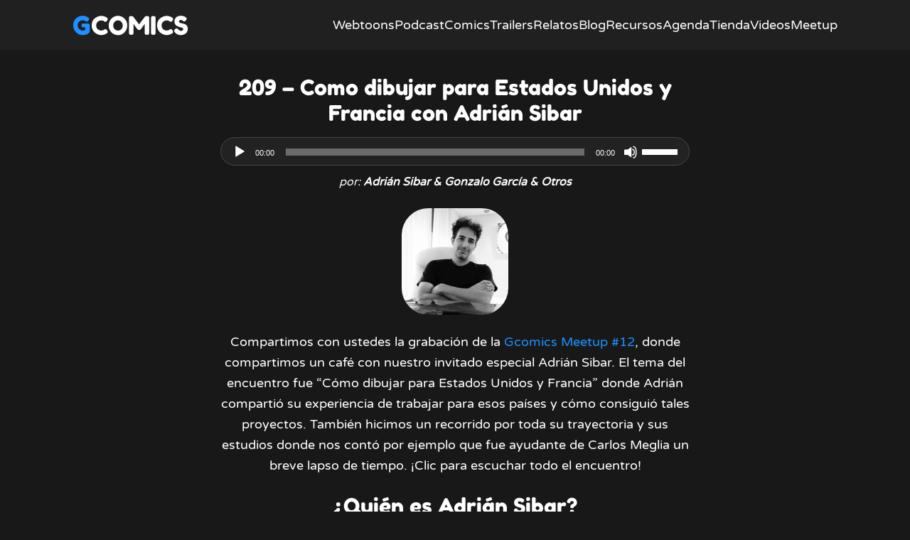

--- FILE ---
content_type: text/html; charset=UTF-8
request_url: https://gcomics.online/podcast/209-como-dibujar-para-estados-unidos-y-francia-con-adrian-sibar/
body_size: 11300
content:
<!-- #single-podcast --><!doctype html>

<html lang="es-AR">

<head>

	<meta charset="UTF-8">
	<meta name="viewport" content="width=device-width, initial-scale=1">	

	<title>209 - Como dibujar para Estados Unidos y Francia con Adrián Sibar - Gcomics</title>
	<style>img:is([sizes="auto" i], [sizes^="auto," i]) { contain-intrinsic-size: 3000px 1500px }</style>
	<meta name="description" content="Repasamos lo que fue el encuentro de la Gcomics Meetup #12 junto a Adrián Sibar, un pintor, historietista e ilustrador con una larga trayectoria. ¡Clic para conocer su historia y trabajo!">
<meta name="robots" content="index, follow, max-snippet:-1, max-image-preview:large, max-video-preview:-1">
<link rel="canonical" href="https://gcomics.online/podcast/209-como-dibujar-para-estados-unidos-y-francia-con-adrian-sibar/">
<meta property="og:url" content="https://gcomics.online/podcast/209-como-dibujar-para-estados-unidos-y-francia-con-adrian-sibar/">
<meta property="og:site_name" content="Gcomics">
<meta property="og:locale" content="es_AR">
<meta property="og:type" content="article">
<meta property="article:author" content="">
<meta property="article:publisher" content="">
<meta property="og:title" content="209 - Como dibujar para Estados Unidos y Francia con Adrián Sibar - Gcomics">
<meta property="og:description" content="Repasamos lo que fue el encuentro de la Gcomics Meetup #12 junto a Adrián Sibar, un pintor, historietista e ilustrador con una larga trayectoria. ¡Clic para conocer su historia y trabajo!">
<meta property="og:image" content="https://gcomics.online/wp-content/uploads/2019/03/adrian-sibar-thumb.jpg">
<meta property="og:image:secure_url" content="https://gcomics.online/wp-content/uploads/2019/03/adrian-sibar-thumb.jpg">
<meta property="og:image:width" content="300">
<meta property="og:image:height" content="300">
<meta property="og:image:alt" content="adrian-sibar-thumb">
<meta property="fb:pages" content="">
<meta property="fb:admins" content="">
<meta property="fb:app_id" content="">
<meta name="twitter:card" content="summary">
<meta name="twitter:site" content="">
<meta name="twitter:creator" content="">
<meta name="twitter:title" content="209 - Como dibujar para Estados Unidos y Francia con Adrián Sibar - Gcomics">
<meta name="twitter:description" content="Repasamos lo que fue el encuentro de la Gcomics Meetup #12 junto a Adrián Sibar, un pintor, historietista e ilustrador con una larga trayectoria. ¡Clic para conocer su historia y trabajo!">
<meta name="twitter:image" content="https://gcomics.online/wp-content/uploads/2019/03/adrian-sibar-thumb.jpg">
<script type="text/javascript">
/* <![CDATA[ */
window._wpemojiSettings = {"baseUrl":"https:\/\/s.w.org\/images\/core\/emoji\/16.0.1\/72x72\/","ext":".png","svgUrl":"https:\/\/s.w.org\/images\/core\/emoji\/16.0.1\/svg\/","svgExt":".svg","source":{"concatemoji":"https:\/\/gcomics.online\/wp-includes\/js\/wp-emoji-release.min.js?ver=6.8.3"}};
/*! This file is auto-generated */
!function(s,n){var o,i,e;function c(e){try{var t={supportTests:e,timestamp:(new Date).valueOf()};sessionStorage.setItem(o,JSON.stringify(t))}catch(e){}}function p(e,t,n){e.clearRect(0,0,e.canvas.width,e.canvas.height),e.fillText(t,0,0);var t=new Uint32Array(e.getImageData(0,0,e.canvas.width,e.canvas.height).data),a=(e.clearRect(0,0,e.canvas.width,e.canvas.height),e.fillText(n,0,0),new Uint32Array(e.getImageData(0,0,e.canvas.width,e.canvas.height).data));return t.every(function(e,t){return e===a[t]})}function u(e,t){e.clearRect(0,0,e.canvas.width,e.canvas.height),e.fillText(t,0,0);for(var n=e.getImageData(16,16,1,1),a=0;a<n.data.length;a++)if(0!==n.data[a])return!1;return!0}function f(e,t,n,a){switch(t){case"flag":return n(e,"\ud83c\udff3\ufe0f\u200d\u26a7\ufe0f","\ud83c\udff3\ufe0f\u200b\u26a7\ufe0f")?!1:!n(e,"\ud83c\udde8\ud83c\uddf6","\ud83c\udde8\u200b\ud83c\uddf6")&&!n(e,"\ud83c\udff4\udb40\udc67\udb40\udc62\udb40\udc65\udb40\udc6e\udb40\udc67\udb40\udc7f","\ud83c\udff4\u200b\udb40\udc67\u200b\udb40\udc62\u200b\udb40\udc65\u200b\udb40\udc6e\u200b\udb40\udc67\u200b\udb40\udc7f");case"emoji":return!a(e,"\ud83e\udedf")}return!1}function g(e,t,n,a){var r="undefined"!=typeof WorkerGlobalScope&&self instanceof WorkerGlobalScope?new OffscreenCanvas(300,150):s.createElement("canvas"),o=r.getContext("2d",{willReadFrequently:!0}),i=(o.textBaseline="top",o.font="600 32px Arial",{});return e.forEach(function(e){i[e]=t(o,e,n,a)}),i}function t(e){var t=s.createElement("script");t.src=e,t.defer=!0,s.head.appendChild(t)}"undefined"!=typeof Promise&&(o="wpEmojiSettingsSupports",i=["flag","emoji"],n.supports={everything:!0,everythingExceptFlag:!0},e=new Promise(function(e){s.addEventListener("DOMContentLoaded",e,{once:!0})}),new Promise(function(t){var n=function(){try{var e=JSON.parse(sessionStorage.getItem(o));if("object"==typeof e&&"number"==typeof e.timestamp&&(new Date).valueOf()<e.timestamp+604800&&"object"==typeof e.supportTests)return e.supportTests}catch(e){}return null}();if(!n){if("undefined"!=typeof Worker&&"undefined"!=typeof OffscreenCanvas&&"undefined"!=typeof URL&&URL.createObjectURL&&"undefined"!=typeof Blob)try{var e="postMessage("+g.toString()+"("+[JSON.stringify(i),f.toString(),p.toString(),u.toString()].join(",")+"));",a=new Blob([e],{type:"text/javascript"}),r=new Worker(URL.createObjectURL(a),{name:"wpTestEmojiSupports"});return void(r.onmessage=function(e){c(n=e.data),r.terminate(),t(n)})}catch(e){}c(n=g(i,f,p,u))}t(n)}).then(function(e){for(var t in e)n.supports[t]=e[t],n.supports.everything=n.supports.everything&&n.supports[t],"flag"!==t&&(n.supports.everythingExceptFlag=n.supports.everythingExceptFlag&&n.supports[t]);n.supports.everythingExceptFlag=n.supports.everythingExceptFlag&&!n.supports.flag,n.DOMReady=!1,n.readyCallback=function(){n.DOMReady=!0}}).then(function(){return e}).then(function(){var e;n.supports.everything||(n.readyCallback(),(e=n.source||{}).concatemoji?t(e.concatemoji):e.wpemoji&&e.twemoji&&(t(e.twemoji),t(e.wpemoji)))}))}((window,document),window._wpemojiSettings);
/* ]]> */
</script>
<style id='wp-emoji-styles-inline-css' type='text/css'>

	img.wp-smiley, img.emoji {
		display: inline !important;
		border: none !important;
		box-shadow: none !important;
		height: 1em !important;
		width: 1em !important;
		margin: 0 0.07em !important;
		vertical-align: -0.1em !important;
		background: none !important;
		padding: 0 !important;
	}
</style>
<style id='classic-theme-styles-inline-css' type='text/css'>
/*! This file is auto-generated */
.wp-block-button__link{color:#fff;background-color:#32373c;border-radius:9999px;box-shadow:none;text-decoration:none;padding:calc(.667em + 2px) calc(1.333em + 2px);font-size:1.125em}.wp-block-file__button{background:#32373c;color:#fff;text-decoration:none}
</style>
<style id='powerpress-player-block-style-inline-css' type='text/css'>


</style>
<link rel='stylesheet' id='style-css' href='https://gcomics.online/wp-content/themes/webtoontheme/style.css?ver=0.12' type='text/css' media='all' />
<link rel='stylesheet' id='dashicons-css' href='https://gcomics.online/wp-includes/css/dashicons.min.css?ver=6.8.3' type='text/css' media='all' />
<link rel="https://api.w.org/" href="https://gcomics.online/wp-json/" /><link rel="alternate" title="JSON" type="application/json" href="https://gcomics.online/wp-json/wp/v2/podcast/6835" /><link rel="EditURI" type="application/rsd+xml" title="RSD" href="https://gcomics.online/xmlrpc.php?rsd" />
<meta name="generator" content="WordPress 6.8.3" />
<link rel='shortlink' href='https://gcomics.online/?p=6835' />
<link rel="alternate" title="oEmbed (JSON)" type="application/json+oembed" href="https://gcomics.online/wp-json/oembed/1.0/embed?url=https%3A%2F%2Fgcomics.online%2Fpodcast%2F209-como-dibujar-para-estados-unidos-y-francia-con-adrian-sibar%2F" />
<link rel="alternate" title="oEmbed (XML)" type="text/xml+oembed" href="https://gcomics.online/wp-json/oembed/1.0/embed?url=https%3A%2F%2Fgcomics.online%2Fpodcast%2F209-como-dibujar-para-estados-unidos-y-francia-con-adrian-sibar%2F&#038;format=xml" />
            <script type="text/javascript"><!--
                                function powerpress_pinw(pinw_url){window.open(pinw_url, 'PowerPressPlayer','toolbar=0,status=0,resizable=1,width=460,height=320');	return false;}
                //-->

                // tabnab protection
                window.addEventListener('load', function () {
                    // make all links have rel="noopener noreferrer"
                    document.querySelectorAll('a[target="_blank"]').forEach(link => {
                        link.setAttribute('rel', 'noopener noreferrer');
                    });
                });
            </script>
            <link rel="icon" href="https://gcomics.online/wp-content/uploads/2023/10/cropped-gcomics-icono-2-32x32.png" sizes="32x32" />
<link rel="icon" href="https://gcomics.online/wp-content/uploads/2023/10/cropped-gcomics-icono-2-192x192.png" sizes="192x192" />
<link rel="apple-touch-icon" href="https://gcomics.online/wp-content/uploads/2023/10/cropped-gcomics-icono-2-180x180.png" />
<meta name="msapplication-TileImage" content="https://gcomics.online/wp-content/uploads/2023/10/cropped-gcomics-icono-2-270x270.png" />

<script async src='https://www.googletagmanager.com/gtag/js?id=G-8EL802PKQJ'></script><script>
window.dataLayer = window.dataLayer || [];
function gtag(){dataLayer.push(arguments);}gtag('js', new Date());
gtag('set', 'cookie_domain', 'auto');
gtag('set', 'cookie_flags', 'SameSite=None;Secure');

 gtag('config', 'G-8EL802PKQJ' , {});

</script>

</head>

<body class="wp-singular podcast-template-default single single-podcast postid-6835 wp-theme-webtoontheme">

	<header id="masthead" class="site-header">

		<div class="header-content">

			<div class="site-branding">

				
								

				<h1 class="site-title"><a href="https://gcomics.online/" rel="home">Gcomics</a></h1>
				
			</div><!-- .site-branding -->

			<nav id="site-navigation" class="main-navigation">
				<!--
				<div class="control-menu">
					<a href="#site-navigation" class="open"><span>ABRIR</span></a>
					<a href="#" class="close"><span>Cerrar</span></a>
				</div>
				-->
				<div class="menu-header-menu-container"><ul id="menu-header-menu" class="menu"><li id="menu-item-24438" class="menu-item menu-item-type-custom menu-item-object-custom menu-item-home menu-item-24438"><a href="https://gcomics.online">Webtoons</a></li>
<li id="menu-item-301" class="menu-item menu-item-type-custom menu-item-object-custom menu-item-301"><a href="https://gcomics.online/podcast/">Podcast</a></li>
<li id="menu-item-24439" class="menu-item menu-item-type-post_type menu-item-object-page menu-item-24439"><a href="https://gcomics.online/comics/">Comics</a></li>
<li id="menu-item-22987" class="menu-item menu-item-type-post_type menu-item-object-page menu-item-22987"><a href="https://gcomics.online/comic-trailer/">Trailers</a></li>
<li id="menu-item-7049" class="menu-item menu-item-type-post_type menu-item-object-page menu-item-7049"><a href="https://gcomics.online/relatos/">Relatos</a></li>
<li id="menu-item-2200" class="menu-item menu-item-type-custom menu-item-object-custom menu-item-2200"><a href="http://gcomics.online/blog-todo/notas/">Blog</a></li>
<li id="menu-item-5488" class="menu-item menu-item-type-post_type menu-item-object-page menu-item-5488"><a href="https://gcomics.online/recursos/">Recursos</a></li>
<li id="menu-item-1103" class="menu-item menu-item-type-custom menu-item-object-custom menu-item-1103"><a href="http://gcomics.online/agenda/">Agenda</a></li>
<li id="menu-item-11226" class="menu-item menu-item-type-post_type menu-item-object-page menu-item-11226"><a href="https://gcomics.online/editorial/">Tienda</a></li>
<li id="menu-item-8610" class="menu-item menu-item-type-post_type menu-item-object-page menu-item-8610"><a href="https://gcomics.online/video-gcomics/">Videos</a></li>
<li id="menu-item-995" class="menu-item menu-item-type-post_type menu-item-object-page menu-item-995"><a href="https://gcomics.online/meetup/">Meetup</a></li>
</ul></div>				
			</nav><!-- #site-navigation -->

			<div id="id-mobil-menu" class="class-mobil-menu">
				<a href="https://gcomics.online/menu" rel="menu">Menu</a>
			</div>

		</div>

	</header><!-- #masthead -->

	

	<main class="site-main"><div class="content"><h2>209 &#8211; Como dibujar para Estados Unidos y Francia con Adrián Sibar</h2><div class="powerpress_player" id="powerpress_player_9380"><!--[if lt IE 9]><script>document.createElement('audio');</script><![endif]-->
<audio class="wp-audio-shortcode" id="audio-6835-1" preload="none" style="width: 100%;" controls="controls"><source type="audio/mpeg" src="http://media.blubrry.com/gcomics/gcomics.online/audiopodcast/209-como-dibujar-para-estados-unidos-y-francia-con-adrian-sibar.mp3?_=1" /><a href="http://media.blubrry.com/gcomics/gcomics.online/audiopodcast/209-como-dibujar-para-estados-unidos-y-francia-con-adrian-sibar.mp3">http://media.blubrry.com/gcomics/gcomics.online/audiopodcast/209-como-dibujar-para-estados-unidos-y-francia-con-adrian-sibar.mp3</a></audio></div><p class="credito">por: <span>Adrián Sibar & Gonzalo García & Otros</span></p><img width="300" height="300" src="https://gcomics.online/wp-content/uploads/2019/03/adrian-sibar-thumb.jpg" class="attachment-post-thumbnail size-post-thumbnail wp-post-image" alt="adrian-sibar-thumb" decoding="async" fetchpriority="high" srcset="https://gcomics.online/wp-content/uploads/2019/03/adrian-sibar-thumb.jpg 300w, https://gcomics.online/wp-content/uploads/2019/03/adrian-sibar-thumb-150x150.jpg 150w, https://gcomics.online/wp-content/uploads/2019/03/adrian-sibar-thumb-200x200.jpg 200w, https://gcomics.online/wp-content/uploads/2019/03/adrian-sibar-thumb-100x100.jpg 100w" sizes="(max-width: 300px) 100vw, 300px" /><p style="text-align: center;">Compartimos con ustedes la grabación de la<a href="https://gcomics.online/meetup/" target="_blank" rel="noopener"> Gcomics Meetup #12</a>, donde compartimos un café con nuestro invitado especial Adrián Sibar. El tema del encuentro fue &#8220;Cómo dibujar para Estados Unidos y Francia&#8221; donde Adrián compartió su experiencia de trabajar para esos países y cómo consiguió tales proyectos. También hicimos un recorrido por toda su trayectoria y sus estudios donde nos contó por ejemplo que fue ayudante de Carlos Meglia un breve lapso de tiempo. ¡Clic para escuchar todo el encuentro!</p>
<h2 style="text-align: center;">¿Quién es Adrián Sibar?</h2>
<p style="text-align: center;">Adrián Sibar nació el 9 de Junio de 1977 en Buenos Aires, Argentina. Es dibujante de historietas, ilustrador y pintor. Cursó sus estudios de Bellas Artes en la escuela Manuel Belgrano y Prilidiano Pueyrredón. Su estilo de dibujo combina el &#8220;nouveau&#8221; con el &#8220;noir&#8221; y &#8220;pop&#8221; y lo aplica en el mercado editorial, plástico y publicitario.</p>
<p><img decoding="async" class="aligncenter size-full wp-image-6836" src="https://gcomics.online/wp-content/uploads/2019/03/adrian-sibar-portrait.jpg" alt="adrian-sibar-portrait" width="600" height="600" srcset="https://gcomics.online/wp-content/uploads/2019/03/adrian-sibar-portrait.jpg 600w, https://gcomics.online/wp-content/uploads/2019/03/adrian-sibar-portrait-150x150.jpg 150w, https://gcomics.online/wp-content/uploads/2019/03/adrian-sibar-portrait-300x300.jpg 300w, https://gcomics.online/wp-content/uploads/2019/03/adrian-sibar-portrait-200x200.jpg 200w, https://gcomics.online/wp-content/uploads/2019/03/adrian-sibar-portrait-100x100.jpg 100w" sizes="(max-width: 600px) 100vw, 600px" /></p>
<h3 style="text-align: center;">Historieta</h3>
<p style="text-align: center;">Dibujó por encargo para editoriales y productoras norteamericanas como DC Comics, Dark Horse Comics, Image, Man Of Action y Heavy Metal Magazine los títulos &#8220;<em>Planet of the Apes</em>&#8220;, “<em>Star Wars Tales</em>”, “<em>Batgirl</em>”, ”<em>He Only Rides By Night</em>”. En paralelo produjo piezas de su autoría como “<em>Orquídeas En La Cocina</em>”, “<em>The Passenger</em>”, “<em>Abigail And The Rox</em>”, &#8220;<em>Six Gun Gorilla &#8211; Long Days of Vengeance</em>&#8221; y “<em>Bang! Tango”</em> co-creada junto al escritor <strong>Joe Kelly</strong>.</p>
<p style="text-align: center;">A sus 20 años, trabajó en el estudio de<strong> Carlos Meglia</strong> asistiendo en producciones como<em> &#8220;Monster World&#8221;</em> y <em>&#8220;Star Wars Jabin Basílica&#8221;</em>, al tiempo que producía para la señal de TV Locomotion, la serie de animación en Macromedia Flash “Zeek” de su autoría.</p>
<p><img decoding="async" class="aligncenter size-full wp-image-6837" src="https://gcomics.online/wp-content/uploads/2019/03/adrian-sibar-pagina.jpg" alt="adrian-sibar-pagina" width="768" height="960" srcset="https://gcomics.online/wp-content/uploads/2019/03/adrian-sibar-pagina.jpg 768w, https://gcomics.online/wp-content/uploads/2019/03/adrian-sibar-pagina-240x300.jpg 240w, https://gcomics.online/wp-content/uploads/2019/03/adrian-sibar-pagina-200x250.jpg 200w, https://gcomics.online/wp-content/uploads/2019/03/adrian-sibar-pagina-600x750.jpg 600w" sizes="(max-width: 768px) 100vw, 768px" /></p>
<p style="text-align: center;">En 2010 desarrolló <em>&#8220;Ema&#8221;</em>, un cómic multimedia basado en un personaje virtual, con plataforma principal en internet, alineado en la tendencia de Cultura Libre Global, aportando un formato de entretenimiento ”abierto“, apto para la interacción de los lectores/seguidores. Nombrado el webcomic del año por el diario Clarín, recomendado por Pagina/12, La Razón, Rock&amp;Pop, Radio Nacional Argentina, Radio Nacional Colombia, y otros medios, el cómic de Ema, se transformó rápidamente en referente de la cultura de iniciativa independiente en la web.</p>
<h3 style="text-align: center;">Publicidad</h3>
<p style="text-align: center;">Hizo desarrollos visuales para agencias como Sterman+Viggiano, Cato Johnson, Collective Mind, Wunderman, Young &amp; Rubicam, TBWA, Táctica Consulting, Mixtion, Énfasis para cuentas como Unilever, Telefónica de Argentina, Adidas, Basf, Ford, Reebook, Tsedaca, entre otras.</p>
<p><img loading="lazy" decoding="async" class="aligncenter size-full wp-image-6838" src="https://gcomics.online/wp-content/uploads/2019/03/adrian-sibar-six-gang-gorilla.jpg" alt="adrian-sibar-six-gang-gorilla" width="768" height="960" srcset="https://gcomics.online/wp-content/uploads/2019/03/adrian-sibar-six-gang-gorilla.jpg 768w, https://gcomics.online/wp-content/uploads/2019/03/adrian-sibar-six-gang-gorilla-240x300.jpg 240w, https://gcomics.online/wp-content/uploads/2019/03/adrian-sibar-six-gang-gorilla-200x250.jpg 200w, https://gcomics.online/wp-content/uploads/2019/03/adrian-sibar-six-gang-gorilla-600x750.jpg 600w" sizes="auto, (max-width: 768px) 100vw, 768px" /></p>
<p style="text-align: center;">Durante 2010, en el marco del Mundial de Fútbol de Sudáfrica 2010, fue convocado para continuar en Latinoamérica la campaña oriunda de Alemania para ADIDAS, teniendo a cargo las ilustraciones hiperrealistas que retrataron a los más importantes deportistas del género como Messi, Higuaín y Berón, aplicadas en gráficas en vía pública en todo el territorio de Argentina y Paraguay.</p>
<p style="text-align: center;">En 2011 desarrolló para The History Channel dibujos pintados de más de 120 dioses mitológicos, ilustrando deidades de las culturas Grecoromanas, Nórdicas, Orientales, Asiáticas, Africanas y Latinoamericanas.</p>
<h3 style="text-align: center;">Pintura</h3>
<p style="text-align: center;">En el año 2001 expuso en la Casa de Las Condes, Chile, donde fue invitado por la Universidad Andrés Bello Chile.</p>
<p style="text-align: center;">En Julio y agosto de 2012 expone en &#8220;Petite Maison&#8221;, de Puerto Madero la muestra &#8220;<em>Sueña simple/ Sueña complejo</em>&#8220;, que consta de una serie de acrílicos sobre tela en los que se aprecia la exaltación de la belleza femenina, la intensidad del color y la línea pura, en clave Pop Art. En el mismo año expone &#8220;<em>Creati Macla</em>&#8221; en el Museo de Arte Contemporáneo de la Plata, en Buenos Aires.</p>
<p><img loading="lazy" decoding="async" class="aligncenter size-full wp-image-6839" src="https://gcomics.online/wp-content/uploads/2019/03/adrian-sibar-estudio.jpg" alt="adrian-sibar-estudio" width="900" height="675" srcset="https://gcomics.online/wp-content/uploads/2019/03/adrian-sibar-estudio.jpg 900w, https://gcomics.online/wp-content/uploads/2019/03/adrian-sibar-estudio-300x225.jpg 300w, https://gcomics.online/wp-content/uploads/2019/03/adrian-sibar-estudio-768x576.jpg 768w, https://gcomics.online/wp-content/uploads/2019/03/adrian-sibar-estudio-200x150.jpg 200w, https://gcomics.online/wp-content/uploads/2019/03/adrian-sibar-estudio-600x450.jpg 600w" sizes="auto, (max-width: 900px) 100vw, 900px" /></p>
<p style="text-align: center;">En 2013 pinta una nueva colección &#8220;<em>Deep Symbols</em>&#8221; varias de cuyas piezas son adquiridas por coleccionistas norteamericanos. En 2014 expone &#8220;<em>Tango y Jazz (Mueven al Mundo)</em>&#8221; en la Asociación de Magistrados y Funcionarios Judiciales de la Nación Argentina. En abril de 2015 &#8220;<em>Tango y Jazz (Mueven al Mundo)</em>&#8221; se exhibe en ICANA (Instituto Cultural Argentino Norteamericano).</p>
<p style="text-align: center;">Como docente planificó el programa de enseñanza de Dibujo para la Universidad de Arte Multimedial Da Vinci, y tuvo a su cargo varios talleres y cátedras troncales. También profesa la enseñanza desde hace años en su estudio particular. En 2015 se incorpora al plantel docente de la Universidad de Palermo de Argentina. Desde 2017 trabaja en la producción de un libro de Bande Dessineé para la editorial francesa Glénat y en la continuacion del comic de estilo western <em>Six Gun Gorilla &#8220;Long Days Of Vengeance&#8221;</em> para U.S.A.</p>
<h2 style="text-align: center;">Donde encontrar a Adrián Sibar</h2>
<p style="text-align: center;"><a href="http://www.adriansibar.com" target="_blank" rel="noopener">Sitio Web</a><br />
<a href="https://www.facebook.com/Adrian-Sibar-ComicsArt-1779088855551494/" target="_blank" rel="noopener">Facebook</a><br />
<a href="https://www.instagram.com/adriansibarstream/" target="_blank" rel="noopener">Instagram</a></p>
<p style="text-align: center;">También dicta talleres para niños, jóvenes y adultos. Pueden consultarle por las redes sociales o a través del mail o teléfono que aparece en el flyer:</p>
<p><img loading="lazy" decoding="async" class="aligncenter size-full wp-image-6786" src="https://gcomics.online/wp-content/uploads/2019/02/taller-adrian-sibar-teen.jpg" alt="" width="960" height="712" srcset="https://gcomics.online/wp-content/uploads/2019/02/taller-adrian-sibar-teen.jpg 960w, https://gcomics.online/wp-content/uploads/2019/02/taller-adrian-sibar-teen-300x223.jpg 300w, https://gcomics.online/wp-content/uploads/2019/02/taller-adrian-sibar-teen-768x570.jpg 768w, https://gcomics.online/wp-content/uploads/2019/02/taller-adrian-sibar-teen-200x148.jpg 200w, https://gcomics.online/wp-content/uploads/2019/02/taller-adrian-sibar-teen-600x445.jpg 600w" sizes="auto, (max-width: 960px) 100vw, 960px" /></p>
<div class="texto"><p>— o —</p><div class=""><h2 style="text-align: center;">Te invitamos a seguir leyendo.</h2>
<p style="text-align: center;"><a href="https://gcomics.online">WEBTOONS</a> - <a href="https://gcomics.online/comics/">COMICS</a> - <a href="https://gcomics.online/relatos/">RELATOS</a></p>
<p style="text-align: center;">Envianos tus consultas a través del email <a href="mailto:hola@gcomics.online">hola@gcomics.online</a>.<br>Son bienvenidas las propuestas e ideas.</p>
<p style="text-align: center;">También podés escuchar nuestro <a href="http://gcomics.online/podcasts/episodios/">PODCAST</a>.</p>
<p style="text-align: center;">Encuentra los libros que publicamos en papel en <a href="http://gcomics.online/editorial/">NUESTRA TIENDA</a>.</p>
<p style="text-align: center;">— o —</p>
<p style="text-align: center;">Seguinos en <a href="https://t.me/gcomicsonline" target="_blank" rel="noopener">Telegram</a>, <a href="https://www.facebook.com/gcomics.online/" target="_blank" rel="noopener">Facebook</a>, <a href="https://www.instagram.com/gcomicsonline/" target="_blank" rel="noopener">Instagram</a> y en <a href="https://twitter.com/gcomicsonline" target="_blank" rel="noopener">Twitter</a> para estar actualizado sobre las novedades de historietas y dibujo.</p>
<p style="text-align: center;">Estamos también en <a href="https://www.google.com/podcasts?feed=aHR0cHM6Ly9nY29taWNzLm9ubGluZS9wb2RjYXN0cy9lcGlzb2Rpb3MvZmVlZC8%3D" target="_blank" rel="noopener">Google Podcast</a>, <a href="https://open.spotify.com/show/46p0vh2h7plMgC9VFwmUKD" target="_blank" rel="noopener">Spotify</a>, <a href="https://itunes.apple.com/ar/podcast/gcomics/id1312815937?mt=2" target="_blank" rel="noopener">Itunes</a>, <a href="http://ar.ivoox.com/es/podcast-gcomics_sq_f1474887_1.html" target="_blank" rel="noopener">Ivoox</a>, <a href="https://www.stitcher.com/podcast/gcomics?refid=stpr" target="_blank" rel="noopener">Stitcher</a> y <a href="https://tunein.com/radio/Gcomics-p1064939/" target="_blank" rel="noopener">TuneIn</a>.</p></div></div></div>    </main>
    
    <footer class="site-footer">

        <div class="site-info-content">
            
            <div class="site-branding branding-footer">
                
                                <h1 class="site-title"><a href="https://gcomics.online/" rel="home">Gcomics</a></h1>

            </div><!-- .site-branding -->            
            
                        
            <div class="texto-footer">El contenido de este sitio pertenece a los autores que figuran en los créditos y fue publicado con su consentimiento.</div>
            
            
        </div><!-- .site-info -->

    </footer><!-- #colophon .site-footer -->

    <script type="speculationrules">
{"prefetch":[{"source":"document","where":{"and":[{"href_matches":"\/*"},{"not":{"href_matches":["\/wp-*.php","\/wp-admin\/*","\/wp-content\/uploads\/*","\/wp-content\/*","\/wp-content\/plugins\/*","\/wp-content\/themes\/webtoontheme\/*","\/*\\?(.+)"]}},{"not":{"selector_matches":"a[rel~=\"nofollow\"]"}},{"not":{"selector_matches":".no-prefetch, .no-prefetch a"}}]},"eagerness":"conservative"}]}
</script>
<link rel='stylesheet' id='mediaelement-css' href='https://gcomics.online/wp-includes/js/mediaelement/mediaelementplayer-legacy.min.css?ver=4.2.17' type='text/css' media='all' />
<link rel='stylesheet' id='wp-mediaelement-css' href='https://gcomics.online/wp-includes/js/mediaelement/wp-mediaelement.min.css?ver=6.8.3' type='text/css' media='all' />
<script type="text/javascript" src="https://gcomics.online/wp-content/plugins/powerpress/player.min.js?ver=6.8.3" id="powerpress-player-js"></script>
<script type="text/javascript" src="https://gcomics.online/wp-includes/js/jquery/jquery.min.js?ver=3.7.1" id="jquery-core-js"></script>
<script type="text/javascript" src="https://gcomics.online/wp-includes/js/jquery/jquery-migrate.min.js?ver=3.4.1" id="jquery-migrate-js"></script>
<script type="text/javascript" id="mediaelement-core-js-before">
/* <![CDATA[ */
var mejsL10n = {"language":"es","strings":{"mejs.download-file":"Descargar archivo","mejs.install-flash":"Est\u00e1s usando un navegador que no tiene Flash activo o instalado. Activ\u00e1 el componente del reproductor Flash o descarga la \u00faltima versi\u00f3n desde https:\/\/get.adobe.com\/flashplayer\/","mejs.fullscreen":"Pantalla completa","mejs.play":"Reproducir","mejs.pause":"Pausa","mejs.time-slider":"Control de tiempo","mejs.time-help-text":"Usa las teclas de direcci\u00f3n izquierda\/derecha para avanzar un segundo, y las flechas arriba\/abajo para avanzar diez segundos.","mejs.live-broadcast":"Transmisi\u00f3n en vivo","mejs.volume-help-text":"Utiliza las teclas de flecha arriba\/abajo para aumentar o disminuir el volumen.","mejs.unmute":"Activar sonido","mejs.mute":"Silenciar","mejs.volume-slider":"Control de volumen","mejs.video-player":"Reproductor de video","mejs.audio-player":"Reproductor de audio","mejs.captions-subtitles":"Pies de foto \/ Subt\u00edtulos","mejs.captions-chapters":"Cap\u00edtulos","mejs.none":"Ninguna","mejs.afrikaans":"Africano","mejs.albanian":"Albano","mejs.arabic":"\u00c1rabe","mejs.belarusian":"Bielorruso","mejs.bulgarian":"B\u00falgaro","mejs.catalan":"Catal\u00e1n","mejs.chinese":"Chino","mejs.chinese-simplified":"Chino (Simplificado)","mejs.chinese-traditional":"Chino (Tradicional)","mejs.croatian":"Croata","mejs.czech":"Checo","mejs.danish":"Dan\u00e9s","mejs.dutch":"Holand\u00e9s","mejs.english":"Ingl\u00e9s","mejs.estonian":"Estonio","mejs.filipino":"Filipino","mejs.finnish":"Fin\u00e9s","mejs.french":"Franc\u00e9s","mejs.galician":"Gallego","mejs.german":"Alem\u00e1n","mejs.greek":"Griego","mejs.haitian-creole":"Creole haitiano","mejs.hebrew":"Hebreo","mejs.hindi":"Indio","mejs.hungarian":"H\u00fangaro","mejs.icelandic":"Island\u00e9s","mejs.indonesian":"Indonesio","mejs.irish":"Irland\u00e9s","mejs.italian":"Italiano","mejs.japanese":"Japon\u00e9s","mejs.korean":"Coreano","mejs.latvian":"Let\u00f3n","mejs.lithuanian":"Lituano","mejs.macedonian":"Macedonio","mejs.malay":"Malayo","mejs.maltese":"Malt\u00e9s","mejs.norwegian":"Noruego","mejs.persian":"Persa","mejs.polish":"Polaco","mejs.portuguese":"Portugu\u00e9s","mejs.romanian":"Rumano","mejs.russian":"Ruso","mejs.serbian":"Serbio","mejs.slovak":"Eslovaco","mejs.slovenian":"Esloveno","mejs.spanish":"Espa\u00f1ol","mejs.swahili":"Swahili","mejs.swedish":"Sueco","mejs.tagalog":"Tagalo","mejs.thai":"Thai","mejs.turkish":"Turco","mejs.ukrainian":"Ukraniano","mejs.vietnamese":"Vietnamita","mejs.welsh":"Gal\u00e9s","mejs.yiddish":"Yiddish"}};
/* ]]> */
</script>
<script type="text/javascript" src="https://gcomics.online/wp-includes/js/mediaelement/mediaelement-and-player.min.js?ver=4.2.17" id="mediaelement-core-js"></script>
<script type="text/javascript" src="https://gcomics.online/wp-includes/js/mediaelement/mediaelement-migrate.min.js?ver=6.8.3" id="mediaelement-migrate-js"></script>
<script type="text/javascript" id="mediaelement-js-extra">
/* <![CDATA[ */
var _wpmejsSettings = {"pluginPath":"\/wp-includes\/js\/mediaelement\/","classPrefix":"mejs-","stretching":"responsive","audioShortcodeLibrary":"mediaelement","videoShortcodeLibrary":"mediaelement"};
/* ]]> */
</script>
<script type="text/javascript" src="https://gcomics.online/wp-includes/js/mediaelement/wp-mediaelement.min.js?ver=6.8.3" id="wp-mediaelement-js"></script>

</body>
</html>